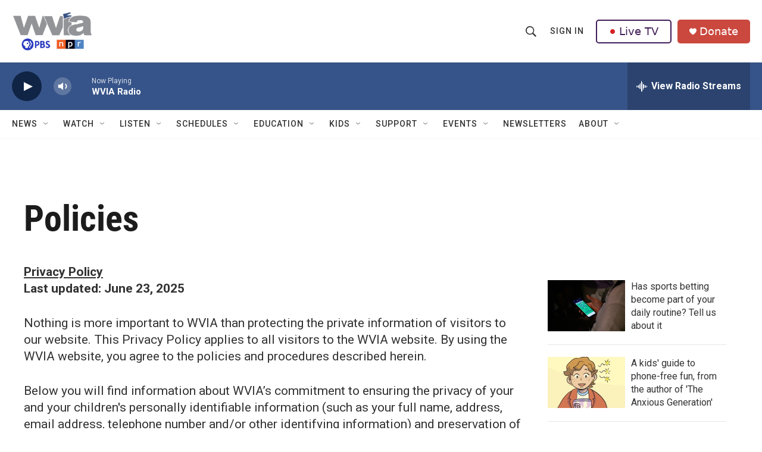

--- FILE ---
content_type: text/html; charset=utf-8
request_url: https://www.google.com/recaptcha/api2/aframe
body_size: 185
content:
<!DOCTYPE HTML><html><head><meta http-equiv="content-type" content="text/html; charset=UTF-8"></head><body><script nonce="EDBGWjRdqpYCP4eeEPZa5g">/** Anti-fraud and anti-abuse applications only. See google.com/recaptcha */ try{var clients={'sodar':'https://pagead2.googlesyndication.com/pagead/sodar?'};window.addEventListener("message",function(a){try{if(a.source===window.parent){var b=JSON.parse(a.data);var c=clients[b['id']];if(c){var d=document.createElement('img');d.src=c+b['params']+'&rc='+(localStorage.getItem("rc::a")?sessionStorage.getItem("rc::b"):"");window.document.body.appendChild(d);sessionStorage.setItem("rc::e",parseInt(sessionStorage.getItem("rc::e")||0)+1);localStorage.setItem("rc::h",'1769524613520');}}}catch(b){}});window.parent.postMessage("_grecaptcha_ready", "*");}catch(b){}</script></body></html>